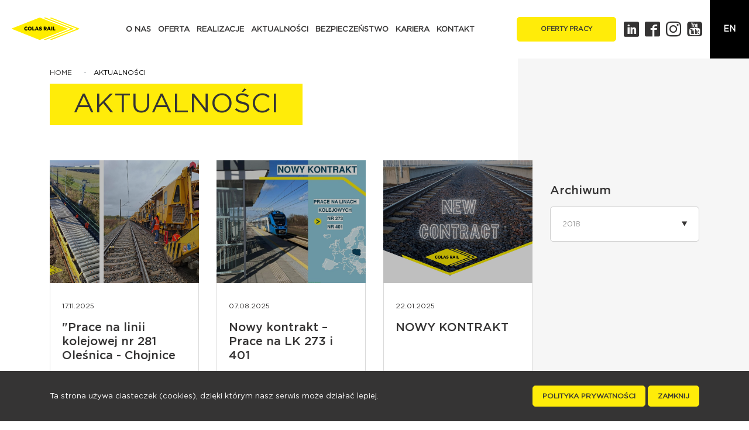

--- FILE ---
content_type: text/html; charset=UTF-8
request_url: https://colasrail.pl/pl/news?page=1
body_size: 4298
content:
<!doctype html>
<html lang="pl" class="page-6">
    <head>
        <meta charset="utf-8">
                    <meta name="viewport" content="width=device-width, initial-scale=1, maximum-scale=1">
                <meta name="csrf-token" content="NfE3ULikdegZEmzVSBS8tIoSyvmcMGL7OnzKKm7R"/>
                    <link rel="icon" type="image/x-icon" href="https://colasrail.pl/theme/favicon.ico"/>
            <link rel="shortcut icon" href="https://colasrail.pl/theme/favicon.ico" type="image/x-icon" />
                                                                                        <title>Aktualności - COLAS RAIL Polska</title>
                        <meta property="og:title" content="Aktualności - COLAS RAIL Polska" />
                        <meta name="twitter:title" content="Aktualności - COLAS RAIL Polska" />
                        <meta name="og:site_name" content="Aktualności - COLAS RAIL Polska" />
                                                                        <meta property="og:description" name="description" content="" />
                    <meta name="twitter:description" content="" />
                                                <meta property="og:url" content="https://colasrail.pl/pl/news" />
                            <link rel="canonical" href="https://colasrail.pl/pl/news" />

        <script>
            var theme = {
                url: "https://colasrail.pl",
                language: "pl",
                theme_url: "https://colasrail.pl/theme",
                img_url: "https://colasrail.pl/theme/img",
                googleMap:{
                    lat: 54.351464,
                    lang: 18.636525,
                    icon: "https://colasrail.pl/theme/img/ic_marker.png",
                },
                debug: "",
            };
        </script>

                                    <link href="https://colasrail.pl/theme/css/app.css" rel="stylesheet">
                            <link href="//fonts.googleapis.com/css?family=Rubik:300,400,500,700&amp;amp;subset=latin-ext" rel="stylesheet">
                    
            </head>
    <body class="page-no-hero" data-aos="fade" data-aos-delay="0" data-aos-duration="1000">

        <div class="header" id="header">
            <div class="header-row">
                <div class="header-brand">
                    <a href="https://colasrail.pl/pl"><img src="https://colasrail.pl/theme/img/svg/colas-rail.svg" alt="COLAS RAIL Polska"></a>
                </div>
                <ul class="header-nav">
                                            <li><a href="https://colasrail.pl/pl/o-nas">O nas</a></li>
                                            <li><a href="https://colasrail.pl/pl/oferta">Oferta</a></li>
                                            <li><a href="https://colasrail.pl/pl/realizacje">Realizacje</a></li>
                                            <li><a href="https://colasrail.pl/pl/aktualnosci">Aktualności</a></li>
                                            <li><a href="https://colasrail.pl/pl/bezpieczenstwo">Bezpieczeństwo</a></li>
                                            <li><a href="https://colasrail.pl/pl/kariera">Kariera</a></li>
                                            <li><a href="https://colasrail.pl/pl/kontakt">Kontakt</a></li>
                                    </ul>
                <div class="header-button">
                    <a href="https://careers.colasjobs.com/?locale=pl_PL" target="_blank" class="btn btn-primary">Oferty pracy</a>
                </div>
                <ul class="header-social">
                                            <li><a href="https://www.linkedin.com/company/colas-rail-polska"><i class="icon-linkedin"></i></a></li>
                                                                <li><a href="https://www.facebook.com/Colas-Rail-Polska-104256781202238/"><i class="icon-facebook2"></i></a></li>
                                                                <li><a href="https://www.youtube.com/channel/UCVrJZJwpcG0i6b2JQiqb30w/featured"><i class="icon-instagram"></i></a></li>
                                                                <li><a href="https://www.youtube.com/channel/UCVrJZJwpcG0i6b2JQiqb30w/featured"><i class="icon-y6"></i></a></li>
                                    </ul>
                <ul class="header-lang">
                                                                                            <li><a href="https://colasrail.pl/en">en</a></li>
                                    </ul>

                <div class="hamburder-container">
                    <button id="toggle-menu" class="navbar-toggler hamburger hamburger--collapse" type="button">
                        <span class="hamburger-box">
                            <span class="hamburger-inner"></span>
                        </span>
                    </button>
                </div>
            </div>
        </div>

        <div id="offcanvas" class="offcanvas">
            <div class="offcanvas-menu">
                <ul class="menu-level">
                                            <li><a href="https://colasrail.pl/pl/o-nas">O nas</a></li>
                                            <li><a href="https://colasrail.pl/pl/oferta">Oferta</a></li>
                                            <li><a href="https://colasrail.pl/pl/realizacje">Realizacje</a></li>
                                            <li><a href="https://colasrail.pl/pl/aktualnosci">Aktualności</a></li>
                                            <li><a href="https://colasrail.pl/pl/bezpieczenstwo">Bezpieczeństwo</a></li>
                                            <li><a href="https://colasrail.pl/pl/kariera">Kariera</a></li>
                                            <li><a href="https://colasrail.pl/pl/kontakt">Kontakt</a></li>
                                    </ul>
            </div>
            <div class="offcanvas-contact">
                <h3>Colas Rail</h3>
                <p>ul. Kartuska 5, 80-103 Gdańsk</p>
                <a href="tel:+48 58 308 94 44"><span>T.</span>+48 58 308 94 44</a>
                <a href="mailto:kontakt@colasrail.pl"><span>M.</span>kontakt@colasrail.pl</a>
            </div>
            <div class="offcanvas-socials">
                <ul class="offcanvas-socials-menu">
                                            <li><a href="https://www.linkedin.com/company/colas-rail-polska"><i class="icon-linkedin"></i></a></li>
                                                                <li><a href="https://www.facebook.com/Colas-Rail-Polska-104256781202238/"><i class="icon-facebook2"></i></a></li>
                                                                <li><a href="https://www.youtube.com/channel/UCVrJZJwpcG0i6b2JQiqb30w/featured"><i class="icon-instagram"></i></a></li>
                                                                <li><a href="https://www.youtube.com/channel/UCVrJZJwpcG0i6b2JQiqb30w/featured"><i class="icon-y6"></i></a></li>
                                    </ul>
            </div>
        </div>

        <div class="page">
                
    <div class="page-content bg-sidebar" id="page-content">
                    <div class="page-bredcrumbs">
                <div class="container">
                    <div class="row">
                        <div class="col-12">
                            <ol class="breadcrumb">
                                <li class="breadcrumb-item"><a href="https://colasrail.pl/pl">Home</a></li>
                                <li class="breadcrumb-item active">Aktualności</li>
                            </ol>
                        </div>
                    </div>
                </div>
            </div>

            <div class="container">
                <div class="row">
                    <div class="col-12">
                        <div class="page-title">
                            <h1>Aktualności</h1>
                        </div>
                    </div>
                </div>
            </div>
        
        
        <div class="container">
            <div class="row">
                <div class="col-12 col-lg-9 col-xxl-10">
                    <ul class="row list-post">
                                                    <li class="col-12 col-lg-4">
                                <div class="card">
                                    <div class="card-image">
                                        <a href="https://colasrail.pl/pl/news/prace-na-linii-kolejowej-nr-281-olesnica-chojnice" class="image-holder image-holder-lg overlay">
                                            <div class="image-holder-bg" style="background-image: url(https://colasrail.pl/upload/news/62/image-outside/original.jpg);"></div>
                                        </a>
                                    </div>
                                    <div class="card-body">
                                        <p class="card-meta">17.11.2025</p>
                                        <h5>
                                            <a class="card-title" href="https://colasrail.pl/pl/news/prace-na-linii-kolejowej-nr-281-olesnica-chojnice">&quot;Prace na linii kolejowej nr 281 Oleśnica - Chojnice</a>
                                        </h5>
                                    </div>
                                </div>
                            </li>
                                                    <li class="col-12 col-lg-4">
                                <div class="card">
                                    <div class="card-image">
                                        <a href="https://colasrail.pl/pl/news/nowy-kontrakt-prace-na-lk-273-i-401" class="image-holder image-holder-lg overlay">
                                            <div class="image-holder-bg" style="background-image: url(https://colasrail.pl/upload/news/61/image-outside/original.jpg);"></div>
                                        </a>
                                    </div>
                                    <div class="card-body">
                                        <p class="card-meta">07.08.2025</p>
                                        <h5>
                                            <a class="card-title" href="https://colasrail.pl/pl/news/nowy-kontrakt-prace-na-lk-273-i-401">Nowy kontrakt – Prace na LK 273 i 401</a>
                                        </h5>
                                    </div>
                                </div>
                            </li>
                                                    <li class="col-12 col-lg-4">
                                <div class="card">
                                    <div class="card-image">
                                        <a href="https://colasrail.pl/pl/news/nowy-kontrakt" class="image-holder image-holder-lg overlay">
                                            <div class="image-holder-bg" style="background-image: url(https://colasrail.pl/upload/news/60/image-outside/original.jpg);"></div>
                                        </a>
                                    </div>
                                    <div class="card-body">
                                        <p class="card-meta">22.01.2025</p>
                                        <h5>
                                            <a class="card-title" href="https://colasrail.pl/pl/news/nowy-kontrakt">NOWY KONTRAKT</a>
                                        </h5>
                                    </div>
                                </div>
                            </li>
                                                    <li class="col-12 col-lg-4">
                                <div class="card">
                                    <div class="card-image">
                                        <a href="https://colasrail.pl/pl/news/colas-rail-polska-podpisala-kolejny-kontrakt-z-pern-sa" class="image-holder image-holder-lg overlay">
                                            <div class="image-holder-bg" style="background-image: url(https://colasrail.pl/upload/news/59/image-outside/original.jpg);"></div>
                                        </a>
                                    </div>
                                    <div class="card-body">
                                        <p class="card-meta">17.07.2024</p>
                                        <h5>
                                            <a class="card-title" href="https://colasrail.pl/pl/news/colas-rail-polska-podpisala-kolejny-kontrakt-z-pern-sa">COLAS RAIL POLSKA PODPISAŁA KOLEJNY KONTRAKT Z PERN S.A.</a>
                                        </h5>
                                    </div>
                                </div>
                            </li>
                                                    <li class="col-12 col-lg-4">
                                <div class="card">
                                    <div class="card-image">
                                        <a href="https://colasrail.pl/pl/news/budowa-nowego-przystanku-wronki-zamosc-na-linii-kolejowej-351" class="image-holder image-holder-lg overlay">
                                            <div class="image-holder-bg" style="background-image: url(https://colasrail.pl/upload/news/58/image-outside/original.jpg);"></div>
                                        </a>
                                    </div>
                                    <div class="card-body">
                                        <p class="card-meta">10.06.2024</p>
                                        <h5>
                                            <a class="card-title" href="https://colasrail.pl/pl/news/budowa-nowego-przystanku-wronki-zamosc-na-linii-kolejowej-351">BUDOWA NOWEGO PRZYSTANKU WRONKI ZAMOŚĆ NA LINII KOLEJOWEJ 351</a>
                                        </h5>
                                    </div>
                                </div>
                            </li>
                                                    <li class="col-12 col-lg-4">
                                <div class="card">
                                    <div class="card-image">
                                        <a href="https://colasrail.pl/pl/news/nowy-kontrakt-na-modernizacje-bocznicy-bp-nr-21-w-debogorzu" class="image-holder image-holder-lg overlay">
                                            <div class="image-holder-bg" style="background-image: url(https://colasrail.pl/upload/news/57/image-outside/original.jpg);"></div>
                                        </a>
                                    </div>
                                    <div class="card-body">
                                        <p class="card-meta">28.05.2024</p>
                                        <h5>
                                            <a class="card-title" href="https://colasrail.pl/pl/news/nowy-kontrakt-na-modernizacje-bocznicy-bp-nr-21-w-debogorzu">MODERNIZACJA BOCZNICY BP NR 21 W DĘBOGÓRZU</a>
                                        </h5>
                                    </div>
                                </div>
                            </li>
                                                    <li class="col-12 col-lg-4">
                                <div class="card">
                                    <div class="card-image">
                                        <a href="https://colasrail.pl/pl/news/safety-week-w-colas-rail" class="image-holder image-holder-lg overlay">
                                            <div class="image-holder-bg" style="background-image: url(https://colasrail.pl/upload/news/56/image-outside/original.jpg);"></div>
                                        </a>
                                    </div>
                                    <div class="card-body">
                                        <p class="card-meta">26.10.2022</p>
                                        <h5>
                                            <a class="card-title" href="https://colasrail.pl/pl/news/safety-week-w-colas-rail">SAFETY WEEK W COLAS RAIL</a>
                                        </h5>
                                    </div>
                                </div>
                            </li>
                                                    <li class="col-12 col-lg-4">
                                <div class="card">
                                    <div class="card-image">
                                        <a href="https://colasrail.pl/pl/news/gdynia-orlowo-site-news" class="image-holder image-holder-lg overlay">
                                            <div class="image-holder-bg" style="background-image: url(https://colasrail.pl/upload/news/55/image-outside/original.png);"></div>
                                        </a>
                                    </div>
                                    <div class="card-body">
                                        <p class="card-meta">12.09.2022</p>
                                        <h5>
                                            <a class="card-title" href="https://colasrail.pl/pl/news/gdynia-orlowo-site-news">GDYNIA ORŁOWO SITE NEWS</a>
                                        </h5>
                                    </div>
                                </div>
                            </li>
                                                    <li class="col-12 col-lg-4">
                                <div class="card">
                                    <div class="card-image">
                                        <a href="https://colasrail.pl/pl/news/poland-business-run-2022" class="image-holder image-holder-lg overlay">
                                            <div class="image-holder-bg" style="background-image: url(https://colasrail.pl/upload/news/52/image-outside/original.jpg);"></div>
                                        </a>
                                    </div>
                                    <div class="card-body">
                                        <p class="card-meta">04.09.2022</p>
                                        <h5>
                                            <a class="card-title" href="https://colasrail.pl/pl/news/poland-business-run-2022">POLAND BUSINESS RUN 2022</a>
                                        </h5>
                                    </div>
                                </div>
                            </li>
                                            </ul>

                                            <div class="pager pager-center">
                            <ul class="pagination">
                                                                                                                                                <li><a class="active" href="https://colasrail.pl/pl/news?page=1">1</a></li>
                                                                                                                                                                                    <li><a class="" href="https://colasrail.pl/pl/news?page=2">2</a></li>
                                                                                                                                                                                    <li><a class="" href="https://colasrail.pl/pl/news?page=3">3</a></li>
                                                                                                                                                                                    <li><a class="" href="https://colasrail.pl/pl/news?page=4">4</a></li>
                                                                                                </ul>
                            <div class="pager-arrows">
                                                                                                    <a href="https://colasrail.pl/pl/news?page=2" class="pager-arrow-right">
                                        <i class="icon-arrow-right"></i>
                                    </a>
                                                            </div>
                        </div>
                                    </div>
                <div class="col-12 col-lg-3 col-xxl-2">
                    <div class="sidebar">
                        <!-- <div class="widget">
                            <h5 class="widget-title">Kategorie</h5>
                            <ul class="widget-menu">
                                                                    <li class=""><a href="https://colasrail.pl/pl/news/category/nowosci" class="">Nowości</a></li>
                                                            </ul>
                        </div>
                        <div class="widget">
                            <h5 class="widget-title">Polecane</h5>
                            <ul class="recent-posts">
                                <li>
                                    <a href="aktualnosc-opis.html" class="recent-item">
                                        <div class="recent-image">
                                            <div class="image-holder overlay image-holder-squere">
                                                <div class="image-holder-bg" style="background-image: url(img/n2.jpg);"></div>
                                            </div>
                                        </div>
                                        <div class="recent-content">
                                            <h6>10.10.2018</h6>
                                            <p>Nasze wrażenia po TRAKO 2018</p>
                                        </div>
                                    </a>
                                </li>
                                <li>
                                    <a href="aktualnosc-opis.html" class="recent-item">
                                        <div class="recent-image">
                                            <div class="image-holder overlay image-holder-squere">
                                                <div class="image-holder-bg" style="background-image: url(img/n2.jpg);"></div>
                                            </div>
                                        </div>
                                        <div class="recent-content">
                                            <h6>10.10.2018</h6>
                                            <p>Nasze wrażenia po TRAKO 2018</p>
                                        </div>
                                    </a>
                                </li>
                                <li>
                                    <a href="aktualnosc-opis.html" class="recent-item">
                                        <div class="recent-image">
                                            <div class="image-holder overlay image-holder-squere">
                                                <div class="image-holder-bg" style="background-image: url(img/n2.jpg);"></div>
                                            </div>
                                        </div>
                                        <div class="recent-content">
                                            <h6>10.10.2018</h6>
                                            <p>Nasze wrażenia po TRAKO 2018</p>
                                        </div>
                                    </a>
                                </li>
                            </ul>
                        </div> -->
                        <div class="widget">
                            <h5 class="widget-title title-small">Archiwum</h5>
                            <div class="sidebar-select">
                                <select name="">
                                    <option value="">2018</option>
                                    <option value="">2017</option>
                                </select>
                            </div>
                        </div>
                    </div>
                </div>
            </div>
        </div>
    </div>
        </div>
        <div class="footer">
            <div class="container">
                <div class="row">
                    <div class="col-12">
                        <div class="footer-row">
                            <div class="footer-row-group">
                                <div class="footer-brand">
                                    <img src="https://colasrail.pl/theme/img/svg/colas-rail.svg" alt="COLAS RAIL Polska">
                                </div>
                                <div class="footer-address">
                                    <p class="t-white">COLAS RAIL Polska</p>
                                    <p>ul. Kartuska 5, 80-103 Gdańsk</p>
                                </div>
                                <div class="footer-address">
                                    <p><span class="t-white">T.</span> + 48 58 308 94 44</p>
                                    <p><span class="t-white">E.</span> kontakt@colasrail.pl</p>
                                </div>
                                <div class="footer-solcials">
                                    <ul class="footer-social-list">
                                                                                    <li><a href="https://www.linkedin.com/company/colas-rail-polska"><i class="icon-linkedin"></i></a></li>
                                                                                                                            <li><a href="https://www.facebook.com/Colas-Rail-Polska-104256781202238/"><i class="icon-facebook2"></i></a></li>
                                                                                                                            <li><a href="https://www.youtube.com/channel/UCVrJZJwpcG0i6b2JQiqb30w/featured"><i class="icon-instagram"></i></a></li>
                                                                                                                            <li><a href="https://www.youtube.com/channel/UCVrJZJwpcG0i6b2JQiqb30w/featured"><i class="icon-y6"></i></a></li>
                                                                            </ul>
                                </div>
                                <div class="footer-contact">
                                    <a href="https://colasrail.pl/pl/kontakt" class="btn btn-primary">Kontakt <i class="icon-arrow-right"></i></a>
                                </div>
                            </div>
                        </div>
                    </div>
                </div>
            </div>

            <div class="footer-copyright">
                <div class="container">
                    <div class="row">
                        <div class="col-12">
                            <div class="copyright-row">
                                <div class="copyright-text">
                                    <p>2026. Wszelkie prawa zastrzeżone. <a href="http://comup.pl" target="_blank">Design: ComUp.pl</a></p>
                                </div>
                                <ul class="footer-menu">
                                                                            <li><a href="https://colasrail.pl/pl/o-nas">O nas</a></li>
                                                                            <li><a href="https://colasrail.pl/pl/oferta">Oferta</a></li>
                                                                            <li><a href="https://colasrail.pl/pl/realizacje">Realizacje</a></li>
                                                                            <li><a href="https://colasrail.pl/pl/aktualnosci">Aktualności</a></li>
                                                                            <li><a href="https://colasrail.pl/pl/bezpieczenstwo">Bezpieczeństwo</a></li>
                                                                            <li><a href="https://colasrail.pl/pl/kariera">Kariera</a></li>
                                                                            <li><a href="https://colasrail.pl/pl/kontakt">Kontakt</a></li>
                                                                    </ul>
                            </div>
                        </div>
                    </div>
                </div>
            </div>
        </div>
        <div class="cookie" id="cookie">
            <div class="container">
                <div class="row">
                    <div class="col-12">
                        <div class="cookie-container">
                            <p class="cookie-text">Ta strona używa ciasteczek (cookies), dzięki którym nasz serwis może działać lepiej.</p>
                            <div>
                                <a href="https://colasrail.pl/pl/polityka-prywatnosci" class="btn btn-primary">Polityka prywatności</a>
                                <a href="#0" id="cookie-close" class="btn btn-primary cookie-btn">Zamknij</a>
                            </div>
                        </div>
                    </div>
                </div>
            </div>
        </div>

        <!-- Modal form confirm -->
        <div class="modal fade" id="formConfirm" tabindex="-1" role="dialog" aria-hidden="true">
            <div class="modal-dialog modal-dialog-centered" role="document">
                <div class="modal-content">
                    <div class="modal-header">
                        <button type="button" class="close" data-dismiss="modal" aria-label="Close">
                            <i class="icon-cross-out"></i>
                        </button>
                    </div>
                    <div class="modal-body">
                        <h5 class="mb-3">Wiadomość została wysłana.</h5>
                        <p>
                            Dziękujemy za wysłanie wiadomości.
                        </p>
                    </div>
                    <div class="modal-footer">
                        <button type="button" class="btn btn-primary"
                                data-dismiss="modal">Zamknij</button>
                    </div>
                </div>
            </div>
        </div>
        <!-- /Modal form confirm -->

        <!-- Modal rodo -->
        <div class="modal fade" id="modalRodo" tabindex="-1" role="dialog" aria-hidden="true">
            <div class="modal-dialog modal-dialog-centered" role="document">
                <div class="modal-content">
                    <div class="modal-header">
                        <button type="button" class="close" data-dismiss="modal" aria-label="Close">
                            <i class="icon-cross-out"></i>
                        </button>
                    </div>
                    <div class="modal-body">
                        <p>
                            Obecny link do RODO dotyczy tylko danych wpisanych w formularzu a nie dotyczy przesłanych CV – (Od 25 maja 2018 r. obowiązuje Rozporządzenie Parlamentu Europejskiego i Rady (UE) 2016/679 z dnia 27 kwietnia 2016 r. w sprawie ochrony osób fizycznych w związku z przetwarzaniem danych osobowych i w sprawie swobodnego przepływu takich danych oraz uchylenia dyrektywy 95/46/WE („RODO”). Z uwagi, iż na naszej stronie internetowej używamy plików cookies, służących do zbierania i przetwarzania danych osobowych oraz danych eksploatacyjnych w celu personalizowania udostępnianych treści i reklam oraz analizowania ruchu na naszych stronach.
                        </p>
                    </div>
                    <div class="modal-footer">
                        <button type="button" class="btn btn-primary"
                                data-dismiss="modal">Zamknij</button>
                    </div>
                </div>
            </div>
        </div>
        <!-- /Modal rodo -->
        <!-- Scripts -->
                                    <script src="https://colasrail.pl/theme/js/vendor/jquery-3.2.1.min.js"></script>
                            <script src="https://colasrail.pl/theme/js/vendor/popper.min.js"></script>
                            <script src="https://colasrail.pl/theme/js/vendor/bootstrap.min.js"></script>
                            <script src="https://colasrail.pl/theme/js/vendor/aos.js"></script>
                            <script src="https://colasrail.pl/theme/js/vendor/plyr.js"></script>
                            <script src="https://colasrail.pl/theme/js/vendor/jquery.matchHeight-min.js"></script>
                            <script src="https://colasrail.pl/theme/js/vendor/js.cookie.js"></script>
                            <script src="https://colasrail.pl/theme/js/vendor/swiper.min.js"></script>
                            <script src="https://colasrail.pl/theme/js/vendor/owl.carousel.min.js"></script>
                            <script src="https://colasrail.pl/theme/js/vendor/jquery.magnific-popup.min.js"></script>
                            <script src="https://colasrail.pl/theme/js/vendor/parsley.min.js"></script>
                            <script src="https://colasrail.pl/theme/js/vendor/i18n/pl.js"></script>
                            <script src="https://colasrail.pl/theme/js/vendor/bootstrap-select.min.js"></script>
                            <script src="https://colasrail.pl/theme/js/vendor/defaults-pl_PL.min.js"></script>
                            <script src="https://colasrail.pl/theme/js/app.js"></script>
                            <script src="//maps.google.com/maps/api/js?sensor=true&amp;key=AIzaSyDE2v0UiLhL0PH23bcPlcZ93ne2Cw4q6Hs"></script>
                            <script src="https://colasrail.pl/theme/js/map.js"></script>
                    
        
            </body>
</html>

--- FILE ---
content_type: application/javascript
request_url: https://colasrail.pl/theme/js/app.js
body_size: 4494
content:
var APP = APP || {};

(function($) {

    /* ---------------------------------------------
        Variables
    --------------------------------------------- */
    var $window = $(window),
        $html = $('html'),
        $body = $('body'),
        $rowMatchHeight = $('.row-match-height'),
        $listMatchHeight = $('.list-match-height'),
        $matchHeightEl = $("*[data-match-parrent]");
        
    
    /* ---------------------------------------------
        APP document Ready
    --------------------------------------------- */
    APP.documentOnReady = {
        init: function() {
            APP.initialize.init();
        }
    };
    
    /* ---------------------------------------------
        APP document Load
    --------------------------------------------- */
    APP.documentOnLoad = {
        init: function() {
            APP.initialize.preloader();
        }
    };
    
    /* ---------------------------------------------
        APP document Resize
    --------------------------------------------- */
    APP.documentOnResize = {
        init: function() {
            var t = setTimeout(function() {
                //
            }, 200);
        }
    };
    
    /* ---------------------------------------------
        Scripts initialization
    --------------------------------------------- */
    $(document).ready(APP.documentOnReady.init);
    $window.on('load', APP.documentOnLoad.init);
    $window.on('resize', APP.documentOnResize.init);
    
    /* ------------------------------------------------------------------------------------------------------------------
        #############################################################################################################
    ------------------------------------------------------------------------------------------------------------------ */

    APP.initialize = {
        init: function() {
            APP.initialize.matchHeight();
            APP.initialize.innerLinks();
            APP.initialize.header();
            APP.initialize.cookie();
            APP.initialize.aos();
            APP.initialize.swiper();
            APP.initialize.owl();
            APP.initialize.boostrapSelect();
            APP.initialize.magnificPopup();
            APP.initialize.formValidation();
            APP.initialize.offerList();
            APP.initialize.plyr();
            APP.initialize.inputFile();
            APP.initialize.bgCheck();
        },
        
        /* ---------------------------------------------
            Preloader
        --------------------------------------------- */
        preloader: function() {
            $body.removeClass("loading");
            $body.addClass("loaded");
        },

        /* ---------------------------------------------
            bgCheck
        --------------------------------------------- */
        bgCheck: function() {
            if ( $('.portfolio-single').length > 0 ){
                var $portfolioContainer = $('.portfolio-single');
                if ( $portfolioContainer.find('.article-gallery').length > 0 ) {
                    //
                } else {
                    $portfolioContainer.addClass('no-gallery');
                }
            }
        },

        /* ---------------------------------------------
            Plyr
        --------------------------------------------- */
        plyr: function() {
            if ( $('.js-player').length ) {
                $('.js-player').each(function(idx, player){
                    var plyr = new Plyr(player);

                    plyr.on('ready', function(event){
                        if ( $( plyr.elements.container).is('[data-custom-poster]') ){
                           var iframe = $( plyr.elements.container).find('.plyr__video-wrapper');
                            iframe.css('opacity', '0');
                        }
                    });

                    plyr.on('play', function(event){
                        if ( $( plyr.elements.container).is('[data-custom-poster]') ){
                            var iframe = $( plyr.elements.container).find('.plyr__video-wrapper');
                            iframe.css('opacity', '1');
                        }
                    });
                    plyr.on('pause', function(event){
                        if ( $( plyr.elements.container).is('[data-custom-poster]') ){
                            var iframe = $( plyr.elements.container).find('.plyr__video-wrapper');
                            iframe.css('opacity', '0');
                        }
                    });

                    plyr.on('ended', function(event){
                        if ( $( plyr.elements.container).is('[data-custom-poster]') ){
                            var iframe = $( plyr.elements.container).find('.plyr__video-wrapper');
                            iframe.css('opacity', '0');
                        }
                    });
                });
            }
        },

        /* ---------------------------------------------
            Custom Input file
        --------------------------------------------- */
        inputFile: function() {
            $( '.custom-file' ).each( function() {
        		var $input	 = $( this ).find('.custom-file-input'),
        			$label	 =  $( this ).find('.input-file-label'),
                    labelVal = $label.text();
                
                $input.on( 'change', function( e ) {
        			var fileName = '';

        			if( this.files && this.files.length > 1 ){
                        //fileName = ( this.getAttribute( 'data-multiple-caption' ) || '' ).replace( '{count}', this.files.length );
                        fileName = 'dodano ' + this.files.length + ' pliki';
                    } else if( e.target.value ) {
                        fileName = e.target.value.split( '\\' ).pop();
                    }
                    
                    if( fileName ) {
                        $label.text( fileName );
                    } else {
                        $label.text( labelVal );
                    }
        		});

        		// Firefox bug fix
        		$input
        		.on( 'focus', function(){ $input.addClass( 'has-focus' ); })
        		.on( 'blur', function(){ $input.removeClass( 'has-focus' ); });
        	});
        },

        
        /* ---------------------------------------------
            Offer list
        --------------------------------------------- */
        offerList: function() {
            var timerIn, timerOut;
            $(document).on({
                mouseenter: function(){
                    let _self = $(this);
                    timerIn = setTimeout(function(){
                        _self.addClass('image-divider-reverse');
                    }, 450);
                },
                mouseleave: function(){
                    let _self = $(this);
                    timerOut = setTimeout(function(){
                        _self.removeClass('image-divider-reverse');
                    }, 450);
                    
                    
                }
            }, '.image-divider');
        },
        
        /* ---------------------------------------------
            Aos
        --------------------------------------------- */
        aos: function() {
            document.addEventListener('aos:in', function( aosElem ) {
                // aos in
            });
              
            document.addEventListener('aos:out', function( aosElem ) {
                // aos out
            });
            AOS.init({
                // Global settings
                disable: $(window).width() < 1199, // accepts following values: 'phone', 'tablet', 'mobile', boolean, expression or function
                startEvent: 'DOMContentLoaded', // name of the event dispatched on the document, that AOS should initialize on
                initClassName: 'aos-init', // class applied after initialization
                animatedClassName: 'aos-animate', // class applied on animation
                useClassNames: false, // if true, will add content of `data-aos` as classes on scroll
              
                // Settings that can be overriden on per-element basis, by `data-aos-*` attributes:
                offset: 250, // offset (in px) from the original trigger point
                delay: 500, // values from 0 to 3000, with step 50ms
                duration: 400, // values from 0 to 3000, with step 50ms
                easing: 'ease', // default easing for AOS animations
                once: true, // whether animation should happen only once - while scrolling down
                mirror: false, // whether elements should animate out while scrolling past them
                anchorPlacement: 'top-bottom', // defines which position of the element regarding to window should trigger the animation
            });
        },
        
        /* ---------------------------------------------
            Cookie
        --------------------------------------------- */
        cookie: function () {
            var $cookieDiv = $("#cookie");
            var cookie_delay = 3000;
            if ( !Cookies.get('cookie-notyfication') ) {
                setTimeout(function () {
                    $cookieDiv.addClass("show");
                }, cookie_delay);
                $('#cookie-close').on('click', function () {
                    Cookies.set('cookie-notyfication', 'accept', { expires: 365 });
                    $cookieDiv.removeClass("show");
                });
            } 
        },

        /* ---------------------------------------------
            boostrapSelect
        --------------------------------------------- */
        boostrapSelect: function() {
            $('select:not(.phpdebugbar-datasets-switcher)').selectpicker({
                //mobile: true
            });
            
            // select filter
            $('select[data-filter-for]').on('change', function() {
                var filterFor = $(this).attr('data-filter-for');
                var val = $(this).val();
                $('#' + filterFor).find('div[data-filter]').removeClass('active');
                $('#' + filterFor).find('div[data-filter="' + val + '"]').addClass('active');
                $(this).blur();
            });
            
            //select load content
            $('select[data-load]').each(function(){
                var loadIn = $(this).attr('data-load-in');
                var load = $(this).attr('data-load');
                $("#" + loadIn).load( load );
            });
            
            $('select[data-load]').on('change', function() {
                var loadIn = $(this).attr('data-load-in');
                var val = $(this).val();
                $("#" + loadIn).load( val );
            });
        },
        
        /* ---------------------------------------------
            swiper
        --------------------------------------------- */
        
        swiper: function(){
            // swiper hero
            if ( $('#swiper-hero').length > 0 ) {
                var swiperHeroLength = $('#swiper-hero').find('.swiper-slide');
                var swiperHeroOptions =  {
                    slidesPerView: 1,
                    spaceBetween: 0,
                    loop: swiperHeroLength > 1,
                    effect: 'fade',
                    fadeEffect: {
                        crossFade: true
                    },
                    navigation: {
                        nextEl: '.swiper-hero-prev',
                        prevEl: '.swiper-hero-next',
                    },
                    speed: 2600,
                    autoplay: {
                        delay: 4000,
                        disableOnInteraction: false
                    },
                    on: {
                        slideChange: function(){}
                    },
                };
                var swiperHero = new Swiper('#swiper-hero', swiperHeroOptions );
            }
        },

        /* ---------------------------------------------
            owl Carousel
        --------------------------------------------- */
        owl: function() {
            // gallery article
            if ( $('#gallery-article').length ){
                var $owlArticle = $('#gallery-article')
                var $owlArticleLength = $owlArticle.find('.item').length;

                $owlArticle.owlCarousel({
                    loop: true,
                    margin: 0,
                    center: false,
                    nav: true,
                    navText: ['<div class="btn-arrow btn-arrow-left"><i class="icon-arrow-left"></i></div>', '<div class="btn-arrow btn-arrow-right"><i class="icon-arrow-right"></i></div>'],
                    autoplay: false,
                    responsive: {
                        0: {
                            items: 1,
                            loop: $owlArticleLength > 1
                        },
                        768: {
                            items: 2,
                            loop: $owlArticleLength > 2
                        },
                        
                        1200: {
                            loop: $owlArticleLength > 3,
                            items: 3,
                        }
                    }
                });
            }

            if ( $('#gallery-portfolio').length ){
                var $owlPortfolio = $('#gallery-portfolio')
                var $owlGaleryLength = $owlPortfolio.find('.item').length;

                $owlPortfolio.owlCarousel({
                    loop: true,
                    margin: 20,
                    center: false,
                    nav: true,
                    navText: ['<div class="btn-arrow btn-arrow-left"><i class="icon-arrow-left"></i></div>', '<div class="btn-arrow btn-arrow-right"><i class="icon-arrow-right"></i></div>'],
                    autoplay: false,
                    responsive: {
                        0: {
                            items: 1,
                            loop: $owlGaleryLength > 1
                        },
                        768: {
                            items: 2,
                            loop: $owlGaleryLength > 2
                        },
                    }
                });
            }
        },

        
        /* ---------------------------------------------
            Header, main menu
        --------------------------------------------- */
        header: function () {
            var $offcanvasMenu= $('#offcanvas');
            var $header = $('#header');
            var scroll_amount = 100;
            var $toggleMenu = $("#toggle-menu");
            
            //menu
            $toggleMenu.click(function(){
                $(this).toggleClass("is-active");
                $offcanvasMenu.toggleClass('active');
                $('body').toggleClass("menu-is-active");
            });
            
            // scroll event
            if ( $(window).scrollTop() > scroll_amount ){
                $header.addClass("header-sticky");
            }
            $(window).scroll(function() {
                if ( $(this).scrollTop() > scroll_amount ){
                    $header.addClass("header-sticky");
                } else{
                    $header.removeClass("header-sticky");
                }
            });
        },
        
        /* ---------------------------------------------
            matchHeight
        --------------------------------------------- */
        matchHeight: function() {
            if ($rowMatchHeight.length > 0) {
                $('.row-match-height > [class*="col-"]').matchHeight({
                    byRow: true,
                    property: 'height',
                    target: null,
                    remove: false
                });
            };

            if ($listMatchHeight.length > 0) {
                $('ul.list-match-height > li').matchHeight({
                    byRow: false,
                    property: 'height',
                    target: null,
                    remove: false
                });
            };

            if ($matchHeightEl.length > 0) {
                $matchHeightEl.each(function() {
                    var el = $(this);
                    el.find("*[data-match-child]").matchHeight({
                        byRow: true,
                        property: 'height',
                        target: null,
                        remove: false
                    });
                });
            };

            if (  $('.list-post').length > 0 ){
                $('.list-post .card-body').matchHeight({
                    byRow: true,
                    property: 'height',
                    target: null,
                    remove: false
                });
            }   

            if (  $('.list-refernce').length > 0 ){
                $('.list-refernce li').matchHeight({
                    byRow: true,
                    property: 'height',
                    target: null,
                    remove: false
                });
            }   
        },
        
        
        /* ---------------------------------------------
            Inner links
        --------------------------------------------- */
        innerLinks: function(){
            if($('.inner-link').length){
                $('.inner-link').on('click', function (e) {
                    e.preventDefault();
                    var href = $(this).attr('href');
                    var speed = parseInt( $(this).attr('data-speed'), 10) || 900;
                    var offset = $(this).attr('data-offset') || 0;
                    $('html, body').animate({
                        scrollTop: $(href).offset().top - offset
                    }, speed);
                    return false;
                });
            }
        },
        
        /* ---------------------------------------------
            Form validation
        --------------------------------------------- */
        formValidation: function () {
            //Global validation
            window.Parsley.on('field:error', function() {
                this.$element.addClass('form-control-danger');

                if(this.$element.is("select")) {
                    this.$element.parent('.bootstrap-select').find('.dropdown-toggle').addClass('form-control-danger');
                }
            });
                
            window.Parsley.on('field:success', function() {
                this.$element.removeClass('form-control-danger');
                this.$element.addClass('form-control-success');

                if(this.$element.is("select")) {
                    this.$element.parent('.bootstrap-select').find('.dropdown-toggle').removeClass('form-control-danger');
                    this.$element.parent('.bootstrap-select').find('.dropdown-toggle').addClass('form-control-success');
                }
            });

            // Form gruop heleper classes
            $('form[novalidate]').parsley({
                successClass: "has-success",
                errorClass: "has-danger",
                classHandler: function(el) {
                    return el.$element.closest(".form-group");
                },
                
                errorsWrapper: '<ul class="parslay-danger"></ul>',
                errorElem: '<li></li>'
            });

            $('form[novalidate]').on('submit', function( evt){
                var form = $(this);
                form.parsley().validate();
                
                if (form.parsley().isValid()){

                    if ( form.attr('data-prevent') === 'true' ){
                        evt.preventDefault();
                    }

                    if ( form.attr('data-modal-show')){
                        var modal = form.attr('data-modal-show');
                        // $.ajax({
                        //     type: "POST",
                        //     url: url,
                        //     success: function(data) { }
                        // });
                        
                        // success
                        form[0].reset();
                        $(modal + "").modal('show')
                    }
                }
            });
        },
        
        /* ---------------------------------------------
            magnificPopup
        --------------------------------------------- */
        magnificPopup: function() {
            var $mfpGallery = $('.mfp-gallery');
            if ($mfpGallery.length) {
                $mfpGallery.each(function() { // the containers for all your galleries
                    $(this).magnificPopup({
                        delegate: 'a:not(.disable-mfp)', // the selector for gallery item
                        type: 'image',
                        //mainClass: 'mfp-with-zoom', // this class is for CSS animation below
                        mainClass: 'mfp-zoom-in',
                        showCloseBtn: true,
                        closeBtnInside: true,
                        closeOnContentClick: true,
                        closeMarkup: '<span class="mfp-close"><span class="icon-cross-out"></span></span>',
                        gallery: {
                            enabled: true,
                            arrowMarkup: '<span title="%title%" class="mfp-arrow mfp-arrow-%dir%"></span>', // markup of an arrow button
                        },
                        image: {
                            // titleSrc: function(item) {
                            //     return item.el.find('.overlay-content').html();
                            // }
                        },
                        removalDelay: 300, //delay removal by X to allow out-animation
                        callbacks: {
                            open: function() {
                                //overwrite default prev + next function. Add timeout for css3 crossfade animation
                                $.magnificPopup.instance.next = function() {
                                    var self = this;
                                    self.wrap.removeClass('mfp-image-loaded');
                                    setTimeout(function() { $.magnificPopup.proto.next.call(self); }, 120);
                                }
                                $.magnificPopup.instance.prev = function() {
                                    var self = this;
                                    self.wrap.removeClass('mfp-image-loaded');
                                    setTimeout(function() { $.magnificPopup.proto.prev.call(self); }, 120);
                                }
                            },
                            imageLoadComplete: function() {
                                var self = this;
                                setTimeout(function() { self.wrap.addClass('mfp-image-loaded'); }, 16);
                            }
                        }
                    });
                });
            };
        },
    };
})(jQuery);


--- FILE ---
content_type: application/javascript
request_url: https://colasrail.pl/theme/js/vendor/i18n/pl.js
body_size: 479
content:
// Validation errors messages for Parsley
// Load this after Parsley

Parsley.addMessages('pl', {
  defaultMessage: "Wartość wygląda na nieprawidłową",
  type: {
    email:        "Wpisz poprawny adres e-mail.",
    url:          "Wpisz poprawny adres URL.",
    number:       "Wpisz poprawną liczbę.",
    integer:      "Dozwolone są jedynie liczby całkowite.",
    digits:       "Dozwolone są jedynie cyfry.",
    alphanum:     "Dozwolone są jedynie znaki alfanumeryczne."
  },
  notblank:       "Pole nie może być puste.",
  required:       "Pole jest wymagane.",
  pattern:        "Pole zawiera nieprawidłową wartość.",
  min:            "Wartość nie może być mniejsza od %s.",
  max:            "Wartość nie może być większa od %s.",
  range:          "Wartość powinna zaweriać się pomiędzy %s a %s.",
  minlength:      "Minimalna ilość znaków wynosi %s.",
  maxlength:      "Maksymalna ilość znaków wynosi %s.",
  length:         "Ilość znaków wynosi od %s do %s.",
  mincheck:       "Wybierz minimalnie %s opcji.",
  maxcheck:       "Wybierz maksymalnie %s opcji.",
  check:          "Wybierz od %s do %s opcji.",
  equalto:        "Wartości nie są identyczne."
});

Parsley.setLocale('pl');


--- FILE ---
content_type: image/svg+xml
request_url: https://colasrail.pl/theme/img/svg/colas-rail.svg
body_size: 1736
content:
<?xml version="1.0" encoding="utf-8" ?>
<!-- Generator: Adobe Illustrator 16.0.0, SVG Export Plug-In . SVG Version: 6.00 Build 0)  -->
<!DOCTYPE svg PUBLIC "-//W3C//DTD SVG 1.1//EN"
  "http://www.w3.org/Graphics/SVG/1.1/DTD/svg11.dtd">
<svg
  version="1.1"
  id="Warstwa_1"
  xmlns="http://www.w3.org/2000/svg"
  xmlns:xlink="http://www.w3.org/1999/xlink"
  x="0px"
  y="0px"
  width="284.225px"
  height="120.417px"
  viewBox="0 0 284.225 120.417"
  enable-background="new 0 0 284.225 120.417"
  xml:space="preserve"
>
<g>
	<path
      fill="#FFED00"
      d="M258.382,44.95L144.021,0.575C143.064,0.205,141.789,0,140.433,0s-2.63,0.202-3.584,0.573l-2.759,1.068
		c0,0,109.43,42.468,110.521,42.89c0.825,0.323,1.338,1.017,1.338,1.812c0,0.799-0.512,1.499-1.339,1.82L134.566,90.661l2.865,1.116
		c0.958,0.375,2.234,0.581,3.597,0.581c1.352,0,2.622-0.205,3.573-0.573l113.782-43.939c0.863-0.335,1.361-0.858,1.363-1.437
		C259.749,45.825,259.252,45.294,258.382,44.95"
    />
	<path
      fill="#FFED00"
      d="M282.859,45.064L169.214,0.974c-0.959-0.37-2.233-0.575-3.59-0.575c-1.355,0-2.628,0.204-3.585,0.573
		l-2.758,1.069c0,0,108.716,42.182,109.807,42.604c0.826,0.323,1.338,1.017,1.338,1.812c0.001,0.799-0.512,1.499-1.339,1.82
		L160.41,90.26l2.865,1.118c0.957,0.373,2.234,0.579,3.597,0.579c1.353,0,2.622-0.205,3.571-0.572l112.418-43.426
		c0.863-0.334,1.361-0.858,1.363-1.437C284.228,45.939,283.729,45.408,282.859,45.064"
    />
	<path
      fill="#FFED00"
      d="M233.881,45.003L121.282,1.128c-1.013-0.395-2.36-0.583-3.695-0.569c-1.346-0.018-2.707,0.167-3.729,0.564
		L1.307,44.669c-1.734,0.67-1.748,2.03-0.014,2.698l112.598,43.876c1.013,0.396,2.361,0.583,3.696,0.57v-0.001
		c1.345,0.018,2.707-0.167,3.729-0.564l112.551-43.546C235.603,47.03,235.615,45.672,233.881,45.003"
    />
	<path
      d="M52.773,45.582c0-5.192,3.367-8.141,7.679-8.141c2.552,0,4.709,0.88,6.183,2.97l-2.795,2.465
		c-0.748-1.189-1.892-1.805-3.146-1.805c-2.002,0-3.85,1.189-3.85,4.511c0,3.301,1.782,4.533,3.784,4.533
		c1.364,0,2.398-0.77,3.124-2.135l3.125,2.002c-1.474,2.62-3.895,3.786-6.447,3.786C55.919,53.768,52.773,50.621,52.773,45.582"
    />
	<path
      d="M67.909,45.582c0-5.61,3.873-8.141,8.01-8.141c4.136,0,8.009,2.531,8.009,8.141c0,5.633-3.873,8.142-8.009,8.142
		C71.782,53.724,67.909,51.215,67.909,45.582 M79.857,45.582c0-3.322-1.936-4.511-3.938-4.511c-1.981,0-3.939,1.189-3.939,4.511
		c0,3.322,1.958,4.511,3.939,4.511C77.921,50.093,79.857,48.904,79.857,45.582"
    />
	<polygon
      points="96.115,49.763 96.115,53.415 86.5,53.415 86.5,37.792 90.438,37.792 90.438,49.763 	"
    />
	<polygon
      points="109.424,53.415 108.412,50.686 103.967,50.686 105.002,47.694 107.29,47.694 105.287,42.348 101.239,53.415
		97.124,53.415 103.505,37.793 107.334,37.793 113.605,53.415 	"
    />
	<path
      d="M114.395,51.347l2.442-2.882c1.255,1.21,2.421,1.651,3.697,1.651c1.166,0,2.156-0.463,2.156-1.299s-0.748-1.254-3.3-1.782
		c-2.266-0.485-4.291-1.254-4.291-4.643c0-2.773,2.311-4.95,6.095-4.95c2.575,0,4.313,0.945,5.545,1.979l-2.288,2.993
		c-0.857-0.88-1.848-1.32-3.257-1.32c-1.298,0-2.09,0.44-2.09,1.21c0,0.814,0.726,1.101,2.596,1.496
		c2.421,0.506,4.951,1.166,4.951,4.753c0,3.08-2.354,5.215-6.205,5.215C117.432,53.768,115.626,52.646,114.395,51.347"
    />
	<path
      d="M147.615,53.415h-4.951l-3.366-5.457h-0.748v5.457h-3.938V37.793h6.226c3.764,0,6.229,1.805,6.229,5.06
		c0,2.421-1.299,3.939-3.521,4.643L147.615,53.415z M140.464,44.79c1.673,0,2.53-0.484,2.53-1.87c0-1.21-0.769-1.651-2.31-1.651
		h-2.135v3.521H140.464z"
    />
	<polygon
      points="160.221,53.415 159.208,50.686 154.764,50.686 155.798,47.694 158.086,47.694 156.084,42.348 152.035,53.415
		147.921,53.415 154.302,37.793 158.13,37.793 164.401,53.415 	"
    />
	<rect x="166.313" y="37.792" width="3.938" height="15.622" />
	<polygon
      points="183.012,49.763 183.012,53.415 173.397,53.415 173.397,37.792 177.335,37.792 177.335,49.763 	"
    />
</g>

</svg>
